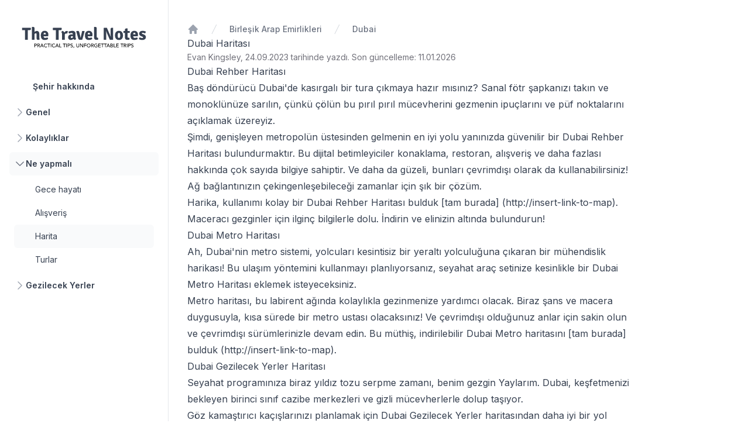

--- FILE ---
content_type: text/html; charset=utf-8
request_url: https://thetravelnotes.com/tr/sehir/dubai/harita
body_size: 10927
content:
<!DOCTYPE html><html class="bg-white" lang="en"><head><meta charSet="utf-8"/><meta name="viewport" content="width=device-width, initial-scale=1"/><link rel="preload" href="/_next/static/media/26a46d62cd723877-s.p.woff2" as="font" crossorigin="" type="font/woff2"/><link rel="preload" href="/_next/static/media/6d93bde91c0c2823-s.p.woff2" as="font" crossorigin="" type="font/woff2"/><link rel="preload" href="/_next/static/media/a34f9d1faa5f3315-s.p.woff2" as="font" crossorigin="" type="font/woff2"/><link rel="preload" as="image" href="/logo.svg"/><link rel="stylesheet" href="/_next/static/css/9cec9dcd20fb9f04.css" data-precedence="next"/><link rel="stylesheet" href="/_next/static/css/6f4d4cedf89cd6ce.css" data-precedence="next"/><link rel="preload" as="script" fetchPriority="low" href="/_next/static/chunks/webpack-4ea0b809af036f1f.js"/><script src="/_next/static/chunks/c141e8ea-eb8fb332a46da43e.js" async=""></script><script src="/_next/static/chunks/569-0395609b34f550ad.js" async=""></script><script src="/_next/static/chunks/main-app-31046bc9b84b8772.js" async=""></script><script src="/_next/static/chunks/5055-d7c82413b33845e4.js" async=""></script><script src="/_next/static/chunks/5442-65dd061dbbc83867.js" async=""></script><script src="/_next/static/chunks/app/layout-633372f4606d133f.js" async=""></script><script src="/_next/static/chunks/2073-9dc85213845c639f.js" async=""></script><script src="/_next/static/chunks/app/%5B%5B...slugs%5D%5D/error-132217b906131ebe.js" async=""></script><script src="/_next/static/chunks/4701-fd9060e5b7a1a60e.js" async=""></script><script src="/_next/static/chunks/app/%5B%5B...slugs%5D%5D/page-55a4114f142083f5.js" async=""></script><link rel="preload" href="https://www.googletagmanager.com/gtag/js?id=G-0Z853QW71W" as="script"/><title>Dubai haritası - turistik yerler, havaalanı ve rehber haritası</title><link rel="canonical" href="https://thetravelnotes.com/tr/sehir/dubai/harita"/><link rel="alternate" hrefLang="en" href="https://thetravelnotes.com/city/dubai/map"/><link rel="alternate" hrefLang="ru" href="https://thetravelnotes.com/ru/gorod/dubai/karta"/><link rel="alternate" hrefLang="es" href="https://thetravelnotes.com/es/ciudad/dubai/mapa"/><link rel="alternate" hrefLang="de" href="https://thetravelnotes.com/de/stadt/dubai/karte"/><link rel="alternate" hrefLang="pt" href="https://thetravelnotes.com/pt/cidade/dubai/mapa"/><link rel="alternate" hrefLang="fr" href="https://thetravelnotes.com/fr/ville/dubai/carte"/><link rel="alternate" hrefLang="it" href="https://thetravelnotes.com/it/citta/dubai/mappa"/><link rel="alternate" hrefLang="tr" href="https://thetravelnotes.com/tr/sehir/dubai/harita"/><link rel="alternate" hrefLang="ja" href="https://thetravelnotes.com/ja/shi/dobai/di-tu"/><meta property="og:title" content="Dubai haritası - turistik yerler, havaalanı ve rehber haritası"/><meta property="og:type" content="article"/><meta property="article:published_time" content="2023-09-24T11:48:24.934168Z"/><meta property="article:modified_time" content="2026-01-11T00:00:23.054536Z"/><meta property="article:author" content="Evan Kingsley"/><meta name="twitter:card" content="summary"/><meta name="twitter:title" content="Dubai haritası - turistik yerler, havaalanı ve rehber haritası"/><link rel="icon" href="/favicon.ico" type="image/x-icon" sizes="48x48"/><link rel="icon" href="/icon.svg?3f56b6c8023a9d05" type="image/svg+xml" sizes="any"/><link rel="apple-touch-icon" href="/apple-icon.png?ee7ca275bdd6bd0e" type="image/png" sizes="180x180"/><meta name="next-size-adjust"/><script src="/_next/static/chunks/polyfills-c67a75d1b6f99dc8.js" noModule=""></script></head><body class="__className_d65c78"><div class="min-h-screen"><div><div class="hidden lg:fixed lg:inset-y-0 lg:z-50 lg:flex lg:w-72 lg:flex-col"><div class="flex grow flex-col gap-y-5 overflow-y-auto border-r border-gray-200 bg-white px-6"><div class="flex items-center py-10"><a href="/tr"><img class="h-[48px] w-full" src="/logo.svg" alt="The Travel Notes" height="48"/></a></div><nav class="flex flex-col"><ul role="list" class="flex flex-1 flex-col gap-y-7"><li><ul role="list" class="-mx-2 space-y-1"><li><a class="hover:bg-gray-50 block rounded-md py-2 pr-2 pl-10 text-sm leading-6 font-semibold text-gray-700" href="/tr/sehir/dubai">Şehir hakkında</a></li><li><button class="hover:bg-gray-50 flex items-center w-full text-left rounded-md p-2 gap-x-3 text-sm leading-6 font-semibold text-gray-700" id="headlessui-disclosure-button-:R596uuda:" type="button" aria-expanded="false" data-headlessui-state=""><svg xmlns="http://www.w3.org/2000/svg" fill="none" viewBox="0 0 24 24" stroke-width="1.5" stroke="currentColor" aria-hidden="true" class="text-gray-400 h-5 w-5 shrink-0"><path stroke-linecap="round" stroke-linejoin="round" d="M8.25 4.5l7.5 7.5-7.5 7.5"></path></svg>Genel</button><ul class="mt-1 px-2" id="headlessui-disclosure-panel-:R996uuda:" hidden="" style="display:none" data-headlessui-state=""><li><a class="hover:bg-gray-50 block rounded-md py-2 pr-2 pl-9 text-sm leading-6 text-gray-700" href="/tr/sehir/dubai/gitmek-icin-en-iyi-zaman">Gitmek için en iyi zaman</a></li><li><a class="hover:bg-gray-50 block rounded-md py-2 pr-2 pl-9 text-sm leading-6 text-gray-700" href="/tr/sehir/dubai/cografya">Coğrafya</a></li><li><a class="hover:bg-gray-50 block rounded-md py-2 pr-2 pl-9 text-sm leading-6 text-gray-700" href="/tr/sehir/dubai/saat-dilimi">Saat dilimi</a></li><li><a class="hover:bg-gray-50 block rounded-md py-2 pr-2 pl-9 text-sm leading-6 text-gray-700" href="/tr/sehir/dubai/guvenlik">Güvenlik</a></li><li><a class="hover:bg-gray-50 block rounded-md py-2 pr-2 pl-9 text-sm leading-6 text-gray-700" href="/tr/sehir/dubai/buraya-nasil-gelinir">Buraya nasıl gelinir</a></li></ul></li><li><button class="hover:bg-gray-50 flex items-center w-full text-left rounded-md p-2 gap-x-3 text-sm leading-6 font-semibold text-gray-700" id="headlessui-disclosure-button-:R5p6uuda:" type="button" aria-expanded="false" data-headlessui-state=""><svg xmlns="http://www.w3.org/2000/svg" fill="none" viewBox="0 0 24 24" stroke-width="1.5" stroke="currentColor" aria-hidden="true" class="text-gray-400 h-5 w-5 shrink-0"><path stroke-linecap="round" stroke-linejoin="round" d="M8.25 4.5l7.5 7.5-7.5 7.5"></path></svg>Kolaylıklar</button><ul class="mt-1 px-2" id="headlessui-disclosure-panel-:R9p6uuda:" hidden="" style="display:none" data-headlessui-state=""><li><a class="hover:bg-gray-50 block rounded-md py-2 pr-2 pl-9 text-sm leading-6 text-gray-700" href="/tr/sehir/dubai/internet">Internet</a></li><li><a class="hover:bg-gray-50 block rounded-md py-2 pr-2 pl-9 text-sm leading-6 text-gray-700" href="/tr/sehir/dubai/ulasim">Ulaşım</a></li><li><a class="hover:bg-gray-50 block rounded-md py-2 pr-2 pl-9 text-sm leading-6 text-gray-700" href="/tr/sehir/dubai/atm">ATM</a></li><li><a class="hover:bg-gray-50 block rounded-md py-2 pr-2 pl-9 text-sm leading-6 text-gray-700" href="/tr/sehir/dubai/butce">Bütçe</a></li><li><a class="hover:bg-gray-50 block rounded-md py-2 pr-2 pl-9 text-sm leading-6 text-gray-700" href="/tr/sehir/dubai/bahsis">Bahşiş</a></li></ul></li><li><button class="bg-gray-50 flex items-center w-full text-left rounded-md p-2 gap-x-3 text-sm leading-6 font-semibold text-gray-700" id="headlessui-disclosure-button-:R696uuda:" type="button" aria-expanded="true" data-headlessui-state="open"><svg xmlns="http://www.w3.org/2000/svg" fill="none" viewBox="0 0 24 24" stroke-width="1.5" stroke="currentColor" aria-hidden="true" class="rotate-90 text-gray-500 h-5 w-5 shrink-0"><path stroke-linecap="round" stroke-linejoin="round" d="M8.25 4.5l7.5 7.5-7.5 7.5"></path></svg>Ne yapmalı</button><ul class="mt-1 px-2" id="headlessui-disclosure-panel-:Ra96uuda:" data-headlessui-state="open"><li><a class="hover:bg-gray-50 block rounded-md py-2 pr-2 pl-9 text-sm leading-6 text-gray-700" href="/tr/sehir/dubai/gece-hayati">Gece hayatı</a></li><li><a class="hover:bg-gray-50 block rounded-md py-2 pr-2 pl-9 text-sm leading-6 text-gray-700" href="/tr/sehir/dubai/alisveris">Alışveriş</a></li><li><a class="bg-gray-50 block rounded-md py-2 pr-2 pl-9 text-sm leading-6 text-gray-700" href="/tr/sehir/dubai/harita">Harita</a></li><li><a class="hover:bg-gray-50 block rounded-md py-2 pr-2 pl-9 text-sm leading-6 text-gray-700" href="/tr/sehir/dubai/turlar">Turlar</a></li></ul></li><li><button class="hover:bg-gray-50 flex items-center w-full text-left rounded-md p-2 gap-x-3 text-sm leading-6 font-semibold text-gray-700" id="headlessui-disclosure-button-:R6p6uuda:" type="button" aria-expanded="false" data-headlessui-state=""><svg xmlns="http://www.w3.org/2000/svg" fill="none" viewBox="0 0 24 24" stroke-width="1.5" stroke="currentColor" aria-hidden="true" class="text-gray-400 h-5 w-5 shrink-0"><path stroke-linecap="round" stroke-linejoin="round" d="M8.25 4.5l7.5 7.5-7.5 7.5"></path></svg>Gezilecek Yerler</button><ul class="mt-1 px-2" id="headlessui-disclosure-panel-:Rap6uuda:" hidden="" style="display:none" data-headlessui-state=""><li><a class="hover:bg-gray-50 block rounded-md py-2 pr-2 pl-9 text-sm leading-6 text-gray-700" href="/tr/sehir/dubai/gezilecek-yerler">Gezilecek Yerler</a></li><li><a class="hover:bg-gray-50 block rounded-md py-2 pr-2 pl-9 text-sm leading-6 text-gray-700" href="/tr/sehir/dubai/aile-atraksiyonlari">Aile atraksiyonları</a></li></ul></li></ul></li></ul></nav></div></div><div class="sticky top-0 z-40 flex items-center gap-x-6 bg-white px-4 py-4 shadow-sm sm:px-6 lg:hidden"><button type="button" class="-m-2.5 p-2.5 text-gray-700 lg:hidden"><span class="sr-only">Yan paneli aç</span><svg xmlns="http://www.w3.org/2000/svg" fill="none" viewBox="0 0 24 24" stroke-width="1.5" stroke="currentColor" aria-hidden="true" class="h-6 w-6"><path stroke-linecap="round" stroke-linejoin="round" d="M3.75 6.75h16.5M3.75 12h16.5m-16.5 5.25h16.5"></path></svg></button></div><main class="py-10 lg:pl-72"><div class="px-4 sm:px-6 lg:px-8 flex flex-col gap-10"><div class="hidden md:block"><nav class="flex" aria-label="Breadcrumb"><ol role="list" class="flex items-center space-x-4"><li><div><a href="/tr" class="text-gray-400 hover:text-gray-500"><svg xmlns="http://www.w3.org/2000/svg" viewBox="0 0 20 20" fill="currentColor" aria-hidden="true" class="h-5 w-5 flex-shrink-0"><path fill-rule="evenodd" d="M9.293 2.293a1 1 0 011.414 0l7 7A1 1 0 0117 11h-1v6a1 1 0 01-1 1h-2a1 1 0 01-1-1v-3a1 1 0 00-1-1H9a1 1 0 00-1 1v3a1 1 0 01-1 1H5a1 1 0 01-1-1v-6H3a1 1 0 01-.707-1.707l7-7z" clip-rule="evenodd"></path></svg><span class="sr-only">Ana Sayfa</span></a></div></li><li><div class="flex items-center overflow-hidden max-w-[200px]"><svg class="h-5 w-5 flex-shrink-0 text-gray-300" fill="currentColor" viewBox="0 0 20 20" aria-hidden="true"><path d="M5.555 17.776l8-16 .894.448-8 16-.894-.448z"></path></svg><a class="ml-4 truncate text-sm font-medium text-gray-500 hover:text-gray-700" href="/tr/birlesik-arap-emirlikleri">Birleşik Arap Emirlikleri</a></div></li><li><div class="flex items-center"><svg class="h-5 w-5 flex-shrink-0 text-gray-300" fill="currentColor" viewBox="0 0 20 20" aria-hidden="true"><path d="M5.555 17.776l8-16 .894.448-8 16-.894-.448z"></path></svg><a class="ml-4 truncate text-sm font-medium text-gray-500 hover:text-gray-700" aria-current="page" href="/tr/sehir/dubai">Dubai</a></div></li></ol></nav></div><div><article class="prose max-w-3xl"><h1>Dubai Haritası</h1><div class="text-sm text-zinc-500">Evan Kingsley, 24.09.2023 tarihinde yazdı<!-- -->. <!-- -->Son güncelleme: 11.01.2026</div><h2>Dubai Rehber Haritası</h2>
<!-- -->
<p>Baş döndürücü Dubai&#x27;de kasırgalı bir tura çıkmaya hazır mısınız? Sanal fötr şapkanızı takın ve monoklünüze sarılın, çünkü çölün bu pırıl pırıl mücevherini gezmenin ipuçlarını ve püf noktalarını açıklamak üzereyiz.</p>
<p>Şimdi, genişleyen metropolün üstesinden gelmenin en iyi yolu yanınızda güvenilir bir Dubai Rehber Haritası bulundurmaktır. Bu dijital betimleyiciler konaklama, restoran, alışveriş ve daha fazlası hakkında çok sayıda bilgiye sahiptir. Ve daha da güzeli, bunları çevrimdışı olarak da kullanabilirsiniz! Ağ bağlantınızın çekingenleşebileceği zamanlar için şık bir çözüm.</p>
<p>Harika, kullanımı kolay bir Dubai Rehber Haritası bulduk [tam burada] (<a href="http://insert-link-to-map" target="_blank" rel="noopener noreferrer">http://insert-link-to-map</a>). Maceracı gezginler için ilginç bilgilerle dolu. İndirin ve elinizin altında bulundurun!</p>
<h2>Dubai Metro Haritası</h2>
<!-- -->
<p>Ah, Dubai&#x27;nin metro sistemi, yolcuları kesintisiz bir yeraltı yolculuğuna çıkaran bir mühendislik harikası! Bu ulaşım yöntemini kullanmayı planlıyorsanız, seyahat araç setinize kesinlikle bir Dubai Metro Haritası eklemek isteyeceksiniz.</p>
<p>Metro haritası, bu labirent ağında kolaylıkla gezinmenize yardımcı olacak. Biraz şans ve macera duygusuyla, kısa sürede bir metro ustası olacaksınız! Ve çevrimdışı olduğunuz anlar için sakin olun ve çevrimdışı sürümlerinizle devam edin. Bu müthiş, indirilebilir Dubai Metro haritasını [tam burada] bulduk (<a href="http://insert-link-to-map" target="_blank" rel="noopener noreferrer">http://insert-link-to-map</a>).</p>
<h2>Dubai Gezilecek Yerler Haritası</h2>
<p>Seyahat programınıza biraz yıldız tozu serpme zamanı, benim gezgin Yaylarım. Dubai, keşfetmenizi bekleyen birinci sınıf cazibe merkezleri ve gizli mücevherlerle dolup taşıyor.</p>
<p>Göz kamaştırıcı kaçışlarınızı planlamak için Dubai Gezilecek Yerler haritasından daha iyi bir yol olabilir mi? Bu harita, dudak uçuklatan Burj Khalifa&#x27;dan büyüleyici Mucize Bahçe&#x27;ye kadar şehrin harikalarına tüm giriş kartınızdır. Çevrimdışı olduğunuz zamanlar için bir hatıra mı istiyorsunuz? Korkmayın! Muhteşem, indirilebilir bir Dubai Gezilecek Yerler Haritası bulduk <a href="http://insert-link-to-map" target="_blank" rel="noopener noreferrer">burada</a>.</p>
<h2>Google Haritalar&#x27;da Dubai</h2>
<p>Muhteşem bir ifşaya hazır olun, haritaya meraklı yoldaşlarım - Google Maps diye bir şey var! Ve Dubai&#x27;de de oldukça iyi çalışıyor. En önemli özelliği? Çevrimdışı erişebiliyorsunuz!</p>
<p>Dubai&#x27;yi Google Haritalar&#x27;da nasıl bulacağınızı söylememize gerek yok, ancak çevrimdışı kullanım için haritaları nasıl indireceğiniz konusunda bir tazelemeye ihtiyacınız varsa, Google&#x27;ın takip etmesi kolay bir kılavuzu var [tam burada] (<a href="https://support.google.com/maps/answer/6291838" target="_blank" rel="noopener noreferrer">https://support.google.com/maps/answer/6291838</a>).</p>
<p>İşte bu kadar, korkusuz kaşifler! Dubai&#x27;nin hayranlık uyandıran manzarasında gezinmeye hazır olun! Unutmayın - şehir sizin istiridye arayan oyun alanınız ve bu haritalar da yeri doldurulamaz hazine haritalarınız. Mutlu keşifler!</p></article><hr class="my-20 border-zinc-100"/><div class="not-prose flex items-start gap-4 rounded-lg bg-zinc-50 p-6"><img src="https://img.thetravelnotes.com/evan_photo.jpg" alt="Evan Kingsley" class="h-16 w-16 rounded-full" loading="lazy"/><div class="flex-1 flex flex-col gap-2"><a class="hover:text-blue-600" href="/author/evan-kingsley"><h3 class="font-medium text-zinc-900">Evan Kingsley</h3></a><p class="mt-1 text-sm text-zinc-600">Hey, ben Evan! Bir piranha tarafından ısırılmış, devem beni terk ettiğinde Sahra&#x27;da mahsur kalmış ve hatta çalındığı iddia edilen bir meyve yüzünden Bhutan hapishanesinde bir gece geçirmiş olsam da (yemin ederim ben almadım!), seyahat etmeyi hala o kadar çok seviyorum ki duracağımı hiç sanmıyorum. Elimin altında 130&#x27;dan fazla ülke varken, her zaman bir sonraki vahşi maceranın peşindeyim... umarım daha az ısırık, deve ihaneti ve meyve yüzünden yanlış anlaşılmalar olur!</p><a class="mt-4 text-sm text-blue-600 hover:text-blue-800" href="https://twitter.com/EvanTrails" target="_blank" rel="noopener noreferrer">Twitter&#x27;da takip et</a></div></div><hr class="my-20 border-zinc-100"/><div><h3 class="px-2 text-2xl font-semibold">Bu konuda daha fazla gör</h3><div class="flex gap-4 overflow-auto py-5 px-2"><a class="flex shrink-0 max-w-sm rounded-lg border border-solid border-zinc-100 shadow-lg p-5 transition-transform hover:scale-105" href="/tr/sehir/durham/harita"><article class="flex-col overflow-hidden items-start justify-between"><div class="flex items-center gap-x-4 text-xs"><time dateTime="2023-09-24T11:36:55.707917Z" class="text-gray-500">24 Eyl 2023</time></div><h4 class="mt-3 text-lg truncate font-semibold leading-6 text-gray-900 group-hover:text-gray-600">Durham</h4></article></a><a class="flex shrink-0 max-w-sm rounded-lg border border-solid border-zinc-100 shadow-lg p-5 transition-transform hover:scale-105" href="/tr/sehir/arrecife/harita"><article class="flex-col overflow-hidden items-start justify-between"><div class="flex items-center gap-x-4 text-xs"><time dateTime="2023-09-24T11:57:41.540335Z" class="text-gray-500">24 Eyl 2023</time></div><h4 class="mt-3 text-lg truncate font-semibold leading-6 text-gray-900 group-hover:text-gray-600">Arrecife</h4></article></a><a class="flex shrink-0 max-w-sm rounded-lg border border-solid border-zinc-100 shadow-lg p-5 transition-transform hover:scale-105" href="/tr/sehir/st-johns/harita"><article class="flex-col overflow-hidden items-start justify-between"><div class="flex items-center gap-x-4 text-xs"><time dateTime="2023-09-24T13:37:40.815508Z" class="text-gray-500">24 Eyl 2023</time></div><h4 class="mt-3 text-lg truncate font-semibold leading-6 text-gray-900 group-hover:text-gray-600">St. Johns</h4></article></a><a class="flex shrink-0 max-w-sm rounded-lg border border-solid border-zinc-100 shadow-lg p-5 transition-transform hover:scale-105" href="/tr/sehir/shimla/harita"><article class="flex-col overflow-hidden items-start justify-between"><div class="flex items-center gap-x-4 text-xs"><time dateTime="2023-09-24T14:09:36.994330Z" class="text-gray-500">24 Eyl 2023</time></div><h4 class="mt-3 text-lg truncate font-semibold leading-6 text-gray-900 group-hover:text-gray-600">Shimla</h4></article></a><a class="flex shrink-0 max-w-sm rounded-lg border border-solid border-zinc-100 shadow-lg p-5 transition-transform hover:scale-105" href="/tr/sehir/alytus/harita"><article class="flex-col overflow-hidden items-start justify-between"><div class="flex items-center gap-x-4 text-xs"><time dateTime="2023-09-24T14:13:37.094552Z" class="text-gray-500">24 Eyl 2023</time></div><h4 class="mt-3 text-lg truncate font-semibold leading-6 text-gray-900 group-hover:text-gray-600">Alytus</h4></article></a><a class="flex shrink-0 max-w-sm rounded-lg border border-solid border-zinc-100 shadow-lg p-5 transition-transform hover:scale-105" href="/tr/sehir/willmar/harita"><article class="flex-col overflow-hidden items-start justify-between"><div class="flex items-center gap-x-4 text-xs"><time dateTime="2023-09-24T15:33:35.465729Z" class="text-gray-500">24 Eyl 2023</time></div><h4 class="mt-3 text-lg truncate font-semibold leading-6 text-gray-900 group-hover:text-gray-600">Willmar</h4></article></a><a class="flex shrink-0 max-w-sm rounded-lg border border-solid border-zinc-100 shadow-lg p-5 transition-transform hover:scale-105" href="/tr/sehir/ogdensburg/harita"><article class="flex-col overflow-hidden items-start justify-between"><div class="flex items-center gap-x-4 text-xs"><time dateTime="2023-09-24T15:53:32.166279Z" class="text-gray-500">24 Eyl 2023</time></div><h4 class="mt-3 text-lg truncate font-semibold leading-6 text-gray-900 group-hover:text-gray-600">Ogdensburg</h4></article></a><a class="flex shrink-0 max-w-sm rounded-lg border border-solid border-zinc-100 shadow-lg p-5 transition-transform hover:scale-105" href="/tr/sehir/nowy-tomysl/harita"><article class="flex-col overflow-hidden items-start justify-between"><div class="flex items-center gap-x-4 text-xs"><time dateTime="2023-09-24T16:13:52.388450Z" class="text-gray-500">24 Eyl 2023</time></div><h4 class="mt-3 text-lg truncate font-semibold leading-6 text-gray-900 group-hover:text-gray-600">Nowy Tomyśl</h4></article></a></div></div></div></div></main></div></div><footer class="bg-white"><div class="mx-auto max-w-7xl overflow-hidden px-6 py-20 sm:py-24 lg:px-8"><nav class="-mb-6 flex gap-6 justify-center items-baseline" aria-label="Footer"><div class="pb-6"><a class="text-sm leading-6 text-gray-600 hover:text-gray-900" href="/legal">Hukuki</a></div><div class="w-40"><fieldset class="w-full"><label for=":R4quuda:" class="sr-only">Dil</label><div class="relative"><select id=":R4quuda:" class="block w-full appearance-none rounded-md border border-gray-300 bg-white bg-none py-2 pl-3 pr-10 text-base text-gray-900 focus:border-indigo-500 focus:outline-none focus:ring-indigo-500 sm:text-sm" name="language"><option value="en">English</option><option value="ru">Русский</option><option value="es">Español</option><option value="de">Deutsch</option><option value="pt">Português</option><option value="fr">Français</option><option value="it">Italiano</option><option value="tr" selected="">Türkçe</option><option value="ja">日本語</option></select><div class="pointer-events-none absolute inset-y-0 right-0 flex items-center px-2"><svg xmlns="http://www.w3.org/2000/svg" viewBox="0 0 20 20" fill="currentColor" aria-hidden="true" class="h-4 w-4 text-gray-400"><path fill-rule="evenodd" d="M5.23 7.21a.75.75 0 011.06.02L10 11.168l3.71-3.938a.75.75 0 111.08 1.04l-4.25 4.5a.75.75 0 01-1.08 0l-4.25-4.5a.75.75 0 01.02-1.06z" clip-rule="evenodd"></path></svg></div></div></fieldset></div></nav><p class="mt-10 text-center text-xs leading-5 text-gray-500">© 2026 The Travel Notes. Tüm hakları saklıdır</p></div></footer><script src="/_next/static/chunks/webpack-4ea0b809af036f1f.js" async=""></script><script>(self.__next_f=self.__next_f||[]).push([0]);self.__next_f.push([2,null])</script><script>self.__next_f.push([1,"1:HL[\"/_next/static/media/26a46d62cd723877-s.p.woff2\",\"font\",{\"crossOrigin\":\"\",\"type\":\"font/woff2\"}]\n2:HL[\"/_next/static/media/6d93bde91c0c2823-s.p.woff2\",\"font\",{\"crossOrigin\":\"\",\"type\":\"font/woff2\"}]\n3:HL[\"/_next/static/media/a34f9d1faa5f3315-s.p.woff2\",\"font\",{\"crossOrigin\":\"\",\"type\":\"font/woff2\"}]\n4:HL[\"/_next/static/css/9cec9dcd20fb9f04.css\",\"style\"]\n5:HL[\"/_next/static/css/6f4d4cedf89cd6ce.css\",\"style\"]\n0:\"$L6\"\n"])</script><script>self.__next_f.push([1,"7:I[5574,[],\"\"]\n9:I[4191,[],\"\"]\n"])</script><script>self.__next_f.push([1,"6:[[[\"$\",\"link\",\"0\",{\"rel\":\"stylesheet\",\"href\":\"/_next/static/css/9cec9dcd20fb9f04.css\",\"precedence\":\"next\",\"crossOrigin\":\"$undefined\"}],[\"$\",\"link\",\"1\",{\"rel\":\"stylesheet\",\"href\":\"/_next/static/css/6f4d4cedf89cd6ce.css\",\"precedence\":\"next\",\"crossOrigin\":\"$undefined\"}]],[\"$\",\"$L7\",null,{\"buildId\":\"5UQiviFIW4Z4CPZVFD2-E\",\"assetPrefix\":\"\",\"initialCanonicalUrl\":\"/tr/sehir/dubai/harita\",\"initialTree\":[\"\",{\"children\":[[\"slugs\",\"tr/sehir/dubai/harita\",\"oc\"],{\"children\":[\"__PAGE__\",{}]}]},\"$undefined\",\"$undefined\",true],\"initialHead\":[false,\"$L8\"],\"globalErrorComponent\":\"$9\",\"children\":[null,\"$La\",null]}]]\n"])</script><script>self.__next_f.push([1,"b:I[1567,[\"5055\",\"static/chunks/5055-d7c82413b33845e4.js\",\"5442\",\"static/chunks/5442-65dd061dbbc83867.js\",\"3185\",\"static/chunks/app/layout-633372f4606d133f.js\"],\"HtmlWrapper\"]\nc:I[825,[],\"\"]\nd:I[4348,[],\"\"]\ne:I[899,[\"2073\",\"static/chunks/2073-9dc85213845c639f.js\",\"3318\",\"static/chunks/app/%5B%5B...slugs%5D%5D/error-132217b906131ebe.js\"],\"\"]\n11:I[5442,[\"2073\",\"static/chunks/2073-9dc85213845c639f.js\",\"5055\",\"static/chunks/5055-d7c82413b33845e4.js\",\"5442\",\"static/chunks/5442-65dd061dbbc83867.js\",\"4701\",\"static"])</script><script>self.__next_f.push([1,"/chunks/4701-fd9060e5b7a1a60e.js\",\"4355\",\"static/chunks/app/%5B%5B...slugs%5D%5D/page-55a4114f142083f5.js\"],\"\"]\n"])</script><script>self.__next_f.push([1,"a:[\"$\",\"$Lb\",null,{\"children\":[[\"$\",\"body\",null,{\"className\":\"__className_d65c78\",\"children\":[\"$\",\"$Lc\",null,{\"parallelRouterKey\":\"children\",\"segmentPath\":[\"children\"],\"loading\":\"$undefined\",\"loadingStyles\":\"$undefined\",\"loadingScripts\":\"$undefined\",\"hasLoading\":false,\"error\":\"$undefined\",\"errorStyles\":\"$undefined\",\"errorScripts\":\"$undefined\",\"template\":[\"$\",\"$Ld\",null,{}],\"templateStyles\":\"$undefined\",\"templateScripts\":\"$undefined\",\"notFound\":[[\"$\",\"title\",null,{\"children\":\"404: This page could not be found.\"}],[\"$\",\"div\",null,{\"style\":{\"fontFamily\":\"system-ui,\\\"Segoe UI\\\",Roboto,Helvetica,Arial,sans-serif,\\\"Apple Color Emoji\\\",\\\"Segoe UI Emoji\\\"\",\"height\":\"100vh\",\"textAlign\":\"center\",\"display\":\"flex\",\"flexDirection\":\"column\",\"alignItems\":\"center\",\"justifyContent\":\"center\"},\"children\":[\"$\",\"div\",null,{\"children\":[[\"$\",\"style\",null,{\"dangerouslySetInnerHTML\":{\"__html\":\"body{color:#000;background:#fff;margin:0}.next-error-h1{border-right:1px solid rgba(0,0,0,.3)}@media (prefers-color-scheme:dark){body{color:#fff;background:#000}.next-error-h1{border-right:1px solid rgba(255,255,255,.3)}}\"}}],[\"$\",\"h1\",null,{\"className\":\"next-error-h1\",\"style\":{\"display\":\"inline-block\",\"margin\":\"0 20px 0 0\",\"padding\":\"0 23px 0 0\",\"fontSize\":24,\"fontWeight\":500,\"verticalAlign\":\"top\",\"lineHeight\":\"49px\"},\"children\":\"404\"}],[\"$\",\"div\",null,{\"style\":{\"display\":\"inline-block\"},\"children\":[\"$\",\"h2\",null,{\"style\":{\"fontSize\":14,\"fontWeight\":400,\"lineHeight\":\"49px\",\"margin\":0},\"children\":\"This page could not be found.\"}]}]]}]}]],\"notFoundStyles\":[],\"initialChildNode\":[\"$\",\"$Lc\",null,{\"parallelRouterKey\":\"children\",\"segmentPath\":[\"children\",[\"slugs\",\"tr/sehir/dubai/harita\",\"oc\"],\"children\"],\"loading\":\"$undefined\",\"loadingStyles\":\"$undefined\",\"loadingScripts\":\"$undefined\",\"hasLoading\":false,\"error\":\"$e\",\"errorStyles\":[],\"errorScripts\":[],\"template\":[\"$\",\"$Ld\",null,{}],\"templateStyles\":\"$undefined\",\"templateScripts\":\"$undefined\",\"notFound\":[\"$\",\"main\",null,{\"className\":\"grid min-h-full place-items-center bg-white px-6 py-24 sm:py-32 lg:px-8\",\"children\":[\"$\",\"div\",null,{\"className\":\"text-center\",\"children\":[[\"$\",\"p\",null,{\"className\":\"text-base font-semibold text-indigo-600\",\"children\":\"404\"}],[\"$\",\"h1\",null,{\"className\":\"mt-4 text-3xl font-bold tracking-tight text-gray-900 sm:text-5xl\",\"children\":\"Page not found\"}],[\"$\",\"p\",null,{\"className\":\"mt-6 text-base leading-7 text-gray-600\",\"children\":\"Sorry, we couldn’t find the page you’re looking for.\"}],[\"$\",\"div\",null,{\"className\":\"mt-10 flex items-center justify-center gap-x-6\",\"children\":[\"$\",\"a\",null,{\"href\":\"/\",\"className\":\"rounded-md bg-indigo-600 px-3.5 py-2.5 text-sm font-semibold text-white shadow-sm hover:bg-indigo-500 focus-visible:outline focus-visible:outline-2 focus-visible:outline-offset-2 focus-visible:outline-indigo-600\",\"children\":\"Go back home\"}]}]]}]}],\"notFoundStyles\":[],\"initialChildNode\":[\"$Lf\",\"$L10\",null],\"childPropSegment\":\"__PAGE__\",\"styles\":null}],\"childPropSegment\":[\"slugs\",\"tr/sehir/dubai/harita\",\"oc\"],\"styles\":null}]}],[[\"$\",\"$L11\",null,{\"src\":\"https://www.googletagmanager.com/gtag/js?id=G-0Z853QW71W\"}],[\"$\",\"$L11\",null,{\"id\":\"google-analytics\",\"children\":\"\\n          window.dataLayer = window.dataLayer || [];\\n          function gtag(){dataLayer.push(arguments);}\\n          gtag('js', new Date());\\n\\n          gtag('config', 'G-0Z853QW71W');\\n        \"}]]]}]\n"])</script><script>self.__next_f.push([1,"8:[[\"$\",\"meta\",\"0\",{\"name\":\"viewport\",\"content\":\"width=device-width, initial-scale=1\"}],[\"$\",\"meta\",\"1\",{\"charSet\":\"utf-8\"}],[\"$\",\"title\",\"2\",{\"children\":\"Dubai haritası - turistik yerler, havaalanı ve rehber haritası\"}],[\"$\",\"link\",\"3\",{\"rel\":\"canonical\",\"href\":\"https://thetravelnotes.com/tr/sehir/dubai/harita\"}],[\"$\",\"link\",\"4\",{\"rel\":\"alternate\",\"hrefLang\":\"en\",\"href\":\"https://thetravelnotes.com/city/dubai/map\"}],[\"$\",\"link\",\"5\",{\"rel\":\"alternate\",\"hrefLang\":\"ru\",\"href\":\"https://thetravelnotes.com/ru/gorod/dubai/karta\"}],[\"$\",\"link\",\"6\",{\"rel\":\"alternate\",\"hrefLang\":\"es\",\"href\":\"https://thetravelnotes.com/es/ciudad/dubai/mapa\"}],[\"$\",\"link\",\"7\",{\"rel\":\"alternate\",\"hrefLang\":\"de\",\"href\":\"https://thetravelnotes.com/de/stadt/dubai/karte\"}],[\"$\",\"link\",\"8\",{\"rel\":\"alternate\",\"hrefLang\":\"pt\",\"href\":\"https://thetravelnotes.com/pt/cidade/dubai/mapa\"}],[\"$\",\"link\",\"9\",{\"rel\":\"alternate\",\"hrefLang\":\"fr\",\"href\":\"https://thetravelnotes.com/fr/ville/dubai/carte\"}],[\"$\",\"link\",\"10\",{\"rel\":\"alternate\",\"hrefLang\":\"it\",\"href\":\"https://thetravelnotes.com/it/citta/dubai/mappa\"}],[\"$\",\"link\",\"11\",{\"rel\":\"alternate\",\"hrefLang\":\"tr\",\"href\":\"https://thetravelnotes.com/tr/sehir/dubai/harita\"}],[\"$\",\"link\",\"12\",{\"rel\":\"alternate\",\"hrefLang\":\"ja\",\"href\":\"https://thetravelnotes.com/ja/shi/dobai/di-tu\"}],[\"$\",\"meta\",\"13\",{\"property\":\"og:title\",\"content\":\"Dubai haritası - turistik yerler, havaalanı ve rehber haritası\"}],[\"$\",\"meta\",\"14\",{\"property\":\"og:type\",\"content\":\"article\"}],[\"$\",\"meta\",\"15\",{\"property\":\"article:published_time\",\"content\":\"2023-09-24T11:48:24.934168Z\"}],[\"$\",\"meta\",\"16\",{\"property\":\"article:modified_time\",\"content\":\"2026-01-11T00:00:23.054536Z\"}],[\"$\",\"meta\",\"17\",{\"property\":\"article:author\",\"content\":\"Evan Kingsley\"}],[\"$\",\"meta\",\"18\",{\"name\":\"twitter:card\",\"content\":\"summary\"}],[\"$\",\"meta\",\"19\",{\"name\":\"twitter:title\",\"content\":\"Dubai haritası - turistik yerler, havaalanı ve rehber haritası\"}],[\"$\",\"link\",\"20\",{\"rel\":\"icon\",\"href\":\"/favicon.ico\",\"type\":\"image/x-icon\",\"sizes\":\"48x48\"}],[\"$\",\"link\",\"21\",{\"rel\":\"icon\",\"href\":\"/icon.svg?3f56b6c8023a9d05\",\"type\":\"image/svg+xml\",\"sizes\":\"any\"}],[\"$\",\"link\",\"22\",{\"rel\":\"apple-touch-icon\",\"href\":\"/apple-icon.png?ee7ca275bdd6bd0e\",\"type\":\"image/png\",\"sizes\":\"180x180\"}],[\"$\",\"meta\",\"23\",{\"name\":\"next-size-adjust\"}]]\n"])</script><script>self.__next_f.push([1,"f:null\n10:[[\"$\",\"div\",null,{\"className\":\"min-h-screen\",\"children\":\"$L12\"}],\"$L13\"]\n"])</script><script>self.__next_f.push([1,"15:I[2073,[\"2073\",\"static/chunks/2073-9dc85213845c639f.js\",\"5055\",\"static/chunks/5055-d7c82413b33845e4.js\",\"5442\",\"static/chunks/5442-65dd061dbbc83867.js\",\"4701\",\"static/chunks/4701-fd9060e5b7a1a60e.js\",\"4355\",\"static/chunks/app/%5B%5B...slugs%5D%5D/page-55a4114f142083f5.js\"],\"\"]\n16:I[8173,[\"2073\",\"static/chunks/2073-9dc85213845c639f.js\",\"5055\",\"static/chunks/5055-d7c82413b33845e4.js\",\"5442\",\"static/chunks/5442-65dd061dbbc83867.js\",\"4701\",\"static/chunks/4701-fd9060e5b7a1a60e.js\",\"4355\",\"static/chunks/app/%5"])</script><script>self.__next_f.push([1,"B%5B...slugs%5D%5D/page-55a4114f142083f5.js\"],\"\"]\n12:\"$L14\"\n"])</script><script>self.__next_f.push([1,"13:[\"$\",\"footer\",null,{\"className\":\"bg-white\",\"children\":[\"$\",\"div\",null,{\"className\":\"mx-auto max-w-7xl overflow-hidden px-6 py-20 sm:py-24 lg:px-8\",\"children\":[[\"$\",\"nav\",null,{\"className\":\"-mb-6 flex gap-6 justify-center items-baseline\",\"aria-label\":\"Footer\",\"children\":[[[\"$\",\"div\",\"legal\",{\"className\":\"pb-6\",\"children\":[\"$\",\"$L15\",null,{\"href\":\"/legal\",\"className\":\"text-sm leading-6 text-gray-600 hover:text-gray-900\",\"children\":\"Hukuki\"}]}]],[\"$\",\"div\",null,{\"className\":\"w-40\",\"children\":[\"$\",\"$L16\",null,{\"lang\":\"tr\",\"label\":\"Dil\"}]}]]}],[\"$\",\"p\",null,{\"className\":\"mt-10 text-center text-xs leading-5 text-gray-500\",\"children\":\"© 2026 The Travel Notes. Tüm hakları saklıdır\"}]]}]}]\n"])</script><script>self.__next_f.push([1,"14:\"$L17\"\n"])</script><script>self.__next_f.push([1,"18:I[3850,[\"2073\",\"static/chunks/2073-9dc85213845c639f.js\",\"5055\",\"static/chunks/5055-d7c82413b33845e4.js\",\"5442\",\"static/chunks/5442-65dd061dbbc83867.js\",\"4701\",\"static/chunks/4701-fd9060e5b7a1a60e.js\",\"4355\",\"static/chunks/app/%5B%5B...slugs%5D%5D/page-55a4114f142083f5.js\"],\"MenuClient\"]\n1a:I[3850,[\"2073\",\"static/chunks/2073-9dc85213845c639f.js\",\"5055\",\"static/chunks/5055-d7c82413b33845e4.js\",\"5442\",\"static/chunks/5442-65dd061dbbc83867.js\",\"4701\",\"static/chunks/4701-fd9060e5b7a1a60e.js\",\"4355\",\"static/chu"])</script><script>self.__next_f.push([1,"nks/app/%5B%5B...slugs%5D%5D/page-55a4114f142083f5.js\"],\"MenuClientItem\"]\n3e:I[3850,[\"2073\",\"static/chunks/2073-9dc85213845c639f.js\",\"5055\",\"static/chunks/5055-d7c82413b33845e4.js\",\"5442\",\"static/chunks/5442-65dd061dbbc83867.js\",\"4701\",\"static/chunks/4701-fd9060e5b7a1a60e.js\",\"4355\",\"static/chunks/app/%5B%5B...slugs%5D%5D/page-55a4114f142083f5.js\"],\"MenuClientOpener\"]\n1b:\"$L1c\"\n21:{\"label\":\"Şehir hakkında\",\"href\":\"/tr/sehir/dubai\"}\n20:[\"$21\"]\n1f:{\"label\":\"Şehir hakkında\",\"subItems\":\"$20\"}\n1e:[\"$\",\"$L1a\""])</script><script>self.__next_f.push([1,",\"postsNav.city__long_description\",\"$1f\"]\n25:{\"label\":\"Gitmek için en iyi zaman\",\"href\":\"/tr/sehir/dubai/gitmek-icin-en-iyi-zaman\"}\n26:{\"label\":\"Coğrafya\",\"href\":\"/tr/sehir/dubai/cografya\"}\n27:{\"label\":\"Saat dilimi\",\"href\":\"/tr/sehir/dubai/saat-dilimi\"}\n28:{\"label\":\"Güvenlik\",\"href\":\"/tr/sehir/dubai/guvenlik\"}\n29:{\"label\":\"Buraya nasıl gelinir\",\"href\":\"/tr/sehir/dubai/buraya-nasil-gelinir\"}\n24:[\"$25\",\"$26\",\"$27\",\"$28\",\"$29\"]\n23:{\"label\":\"Genel\",\"subItems\":\"$24\"}\n22:[\"$\",\"$L1a\",\"postsNav.general\",\"$23\"]\n"])</script><script>self.__next_f.push([1,"2d:{\"label\":\"Internet\",\"href\":\"/tr/sehir/dubai/internet\"}\n2e:{\"label\":\"Ulaşım\",\"href\":\"/tr/sehir/dubai/ulasim\"}\n2f:{\"label\":\"ATM\",\"href\":\"/tr/sehir/dubai/atm\"}\n30:{\"label\":\"Bütçe\",\"href\":\"/tr/sehir/dubai/butce\"}\n31:{\"label\":\"Bahşiş\",\"href\":\"/tr/sehir/dubai/bahsis\"}\n2c:[\"$2d\",\"$2e\",\"$2f\",\"$30\",\"$31\"]\n2b:{\"label\":\"Kolaylıklar\",\"subItems\":\"$2c\"}\n2a:[\"$\",\"$L1a\",\"postsNav.amentities\",\"$2b\"]\n35:{\"label\":\"Gece hayatı\",\"href\":\"/tr/sehir/dubai/gece-hayati\"}\n36:{\"label\":\"Alışveriş\",\"href\":\"/tr/sehir/dubai/"])</script><script>self.__next_f.push([1,"alisveris\"}\n37:{\"label\":\"Harita\",\"href\":\"/tr/sehir/dubai/harita\"}\n38:{\"label\":\"Turlar\",\"href\":\"/tr/sehir/dubai/turlar\"}\n34:[\"$35\",\"$36\",\"$37\",\"$38\"]\n33:{\"label\":\"Ne yapmalı\",\"subItems\":\"$34\"}\n32:[\"$\",\"$L1a\",\"postsNav.what_to_do\",\"$33\"]\n3c:{\"label\":\"Gezilecek Yerler\",\"href\":\"/tr/sehir/dubai/gezilecek-yerler\"}\n3d:{\"label\":\"Aile atraksiyonları\",\"href\":\"/tr/sehir/dubai/aile-atraksiyonlari\"}\n3b:[\"$3c\",\"$3d\"]\n3a:{\"label\":\"Gezilecek Yerler\",\"subItems\":\"$3b\"}\n39:[\"$\",\"$L1a\",\"postsNav.attractions\",\"$3a\"]\n1d:[\"$1e\""])</script><script>self.__next_f.push([1,",\"$22\",\"$2a\",\"$32\",\"$39\"]\n"])</script><script>self.__next_f.push([1,"17:[\"$\",\"div\",null,{\"children\":[[\"$\",\"$L18\",null,{\"closeLabel\":\"Yan çubuğunu kapat\",\"logoFragment\":\"$L19\",\"children\":[[\"$\",\"$L1a\",\"postsNav.city__long_description\",{\"label\":\"Şehir hakkında\",\"subItems\":[{\"label\":\"Şehir hakkında\",\"href\":\"/tr/sehir/dubai\"}]}],[\"$\",\"$L1a\",\"postsNav.general\",{\"label\":\"Genel\",\"subItems\":[{\"label\":\"Gitmek için en iyi zaman\",\"href\":\"/tr/sehir/dubai/gitmek-icin-en-iyi-zaman\"},{\"label\":\"Coğrafya\",\"href\":\"/tr/sehir/dubai/cografya\"},{\"label\":\"Saat dilimi\",\"href\":\"/tr/sehir/dubai/saat-dilimi\"},{\"label\":\"Güvenlik\",\"href\":\"/tr/sehir/dubai/guvenlik\"},{\"label\":\"Buraya nasıl gelinir\",\"href\":\"/tr/sehir/dubai/buraya-nasil-gelinir\"}]}],[\"$\",\"$L1a\",\"postsNav.amentities\",{\"label\":\"Kolaylıklar\",\"subItems\":[{\"label\":\"Internet\",\"href\":\"/tr/sehir/dubai/internet\"},{\"label\":\"Ulaşım\",\"href\":\"/tr/sehir/dubai/ulasim\"},{\"label\":\"ATM\",\"href\":\"/tr/sehir/dubai/atm\"},{\"label\":\"Bütçe\",\"href\":\"/tr/sehir/dubai/butce\"},{\"label\":\"Bahşiş\",\"href\":\"/tr/sehir/dubai/bahsis\"}]}],[\"$\",\"$L1a\",\"postsNav.what_to_do\",{\"label\":\"Ne yapmalı\",\"subItems\":[{\"label\":\"Gece hayatı\",\"href\":\"/tr/sehir/dubai/gece-hayati\"},{\"label\":\"Alışveriş\",\"href\":\"/tr/sehir/dubai/alisveris\"},{\"label\":\"Harita\",\"href\":\"/tr/sehir/dubai/harita\"},{\"label\":\"Turlar\",\"href\":\"/tr/sehir/dubai/turlar\"}]}],[\"$\",\"$L1a\",\"postsNav.attractions\",{\"label\":\"Gezilecek Yerler\",\"subItems\":[{\"label\":\"Gezilecek Yerler\",\"href\":\"/tr/sehir/dubai/gezilecek-yerler\"},{\"label\":\"Aile atraksiyonları\",\"href\":\"/tr/sehir/dubai/aile-atraksiyonlari\"}]}]]}],[\"$\",\"div\",null,{\"className\":\"hidden lg:fixed lg:inset-y-0 lg:z-50 lg:flex lg:w-72 lg:flex-col\",\"children\":[\"$\",\"div\",null,{\"className\":\"flex grow flex-col gap-y-5 overflow-y-auto border-r border-gray-200 bg-white px-6\",\"children\":[[\"$\",\"div\",null,{\"className\":\"flex items-center py-10\",\"children\":\"$1b\"}],[\"$\",\"nav\",null,{\"className\":\"flex flex-col\",\"children\":[\"$\",\"ul\",null,{\"role\":\"list\",\"className\":\"flex flex-1 flex-col gap-y-7\",\"children\":[\"$\",\"li\",null,{\"children\":[\"$\",\"ul\",null,{\"role\":\"list\",\"className\":\"-mx-2 space-y-1\",\"children\":\"$1d\"}]}]}]}]]}]}],[\"$\",\"div\",null,{\"className\":\"sticky top-0 z-40 flex items-center gap-x-6 bg-white px-4 py-4 shadow-sm sm:px-6 lg:hidden\",\"children\":[\"$\",\"$L3e\",null,{\"openLabel\":\"Yan paneli aç\"}]}],[\"$\",\"main\",null,{\"className\":\"py-10 lg:pl-72\",\"children\":[\"$\",\"div\",null,{\"className\":\"px-4 sm:px-6 lg:px-8 flex flex-col gap-10\",\"children\":[[\"$\",\"div\",null,{\"className\":\"hidden md:block\",\"children\":\"$L3f\"}],[\"$\",\"div\",null,{\"children\":[[\"$\",\"$L11\",null,{\"id\":\"article-schema\",\"type\":\"application/ld+json\",\"children\":\"{\\\"@context\\\":\\\"https://schema.org\\\",\\\"@type\\\":\\\"Article\\\",\\\"headline\\\":\\\"Dubai Haritası\\\",\\\"datePublished\\\":\\\"2023-09-24T11:48:24.934168Z\\\",\\\"dateModified\\\":\\\"2026-01-11T00:00:23.054536Z\\\",\\\"author\\\":{\\\"@type\\\":\\\"Person\\\",\\\"name\\\":\\\"Evan Kingsley\\\"},\\\"publisher\\\":{\\\"@type\\\":\\\"Organization\\\",\\\"name\\\":\\\"Travel Notes\\\",\\\"url\\\":\\\"https://travelnotes.com\\\"},\\\"mainEntityOfPage\\\":{\\\"@type\\\":\\\"WebPage\\\",\\\"@id\\\":\\\"https://thetravelnotes.com/tr/sehir/dubai/harita\\\"}}\"}],[\"$\",\"article\",null,{\"className\":\"prose max-w-3xl\",\"children\":[[\"$\",\"h1\",null,{\"children\":\"Dubai Haritası\"}],[\"$\",\"div\",null,{\"className\":\"text-sm text-zinc-500\",\"children\":[[\"$\",\"$L11\",null,{\"id\":\"author-schema\",\"type\":\"application/ld+json\",\"children\":\"{\\\"@context\\\":\\\"https://schema.org\\\",\\\"@type\\\":\\\"Person\\\",\\\"name\\\":\\\"Evan Kingsley\\\",\\\"description\\\":\\\"Hey, ben Evan! Bir piranha tarafından ısırılmış, devem beni terk ettiğinde Sahra'da mahsur kalmış ve hatta çalındığı iddia edilen bir meyve yüzünden Bhutan hapishanesinde bir gece geçirmiş olsam da (yemin ederim ben almadım!), seyahat etmeyi hala o kadar çok seviyorum ki duracağımı hiç sanmıyorum. Elimin altında 130'dan fazla ülke varken, her zaman bir sonraki vahşi maceranın peşindeyim... umarım daha az ısırık, deve ihaneti ve meyve yüzünden yanlış anlaşılmalar olur!\\\",\\\"image\\\":\\\"https://img.thetravelnotes.com/evan_photo.jpg\\\",\\\"sameAs\\\":[\\\"https://twitter.com/EvanTrails\\\"]}\"}],\"Evan Kingsley, 24.09.2023 tarihinde yazdı\",[\". \",\"Son güncelleme: 11.01.2026\"]]}],\"$L40\",false]}],[[\"$\",\"hr\",null,{\"className\":\"my-20 border-zinc-100\"}],[\"$\",\"div\",null,{\"className\":\"not-prose flex items-start gap-4 rounded-lg bg-zinc-50 p-6\",\"children\":[[\"$\",\"img\",null,{\"src\":\"https://img.thetravelnotes.com/evan_photo.jpg\",\"alt\":\"Evan Kingsley\",\"className\":\"h-16 w-16 rounded-full\",\"loading\":\"lazy\"}],[\"$\",\"div\",null,{\"className\":\"flex-1 flex flex-col gap-2\",\"children\":[[\"$\",\"$L15\",null,{\"href\":\"/author/evan-kingsley\",\"className\":\"hover:text-blue-600\",\"children\":[\"$\",\"h3\",null,{\"className\":\"font-medium text-zinc-900\",\"children\":\"Evan Kingsley\"}]}],[\"$\",\"p\",null,{\"className\":\"mt-1 text-sm text-zinc-600\",\"children\":\"Hey, ben Evan! Bir piranha tarafından ısırılmış, devem beni terk ettiğinde Sahra'da mahsur kalmış ve hatta çalındığı iddia edilen bir meyve yüzünden Bhutan hapishanesinde bir gece geçirmiş olsam da (yemin ederim ben almadım!), seyahat etmeyi hala o kadar çok seviyorum ki duracağımı hiç sanmıyorum. Elimin altında 130'dan fazla ülke varken, her zaman bir sonraki vahşi maceranın peşindeyim... umarım daha az ısırık, deve ihaneti ve meyve yüzünden yanlış anlaşılmalar olur!\"}],[\"$\",\"a\",null,{\"className\":\"mt-4 text-sm text-blue-600 hover:text-blue-800\",\"href\":\"https://twitter.com/EvanTrails\",\"target\":\"_blank\",\"rel\":\"noopener noreferrer\",\"children\":\"Twitter'da takip et\"}]]}]]}]],[\"$\",\"hr\",null,{\"className\":\"my-20 border-zinc-100\"}],[\"$\",\"div\",null,{\"children\":[[\"$\",\"h3\",null,{\"className\":\"px-2 text-2xl font-semibold\",\"children\":\"Bu konuda daha fazla gör\"}],[\"$\",\"div\",null,{\"className\":\"flex gap-4 overflow-auto py-5 px-2\",\"children\":[[\"$\",\"$L15\",\"311\",{\"className\":\"flex shrink-0 max-w-sm rounded-lg border border-solid border-zinc-100 shadow-lg p-5 transition-transform hover:scale-105\",\"href\":\"/tr/sehir/durham/harita\",\"children\":[\"$\",\"article\",null,{\"className\":\"flex-col overflow-hidden items-start justify-between\",\"children\":[[\"$\",\"div\",null,{\"className\":\"flex items-center gap-x-4 text-xs\",\"children\":[\"$\",\"time\",null,{\"dateTime\":\"2023-09-24T11:36:55.707917Z\",\"className\":\"text-gray-500\",\"children\":\"24 Eyl 2023\"}]}],[\"$\",\"h4\",null,{\"className\":\"mt-3 text-lg truncate font-semibold leading-6 text-gray-900 group-hover:text-gray-600\",\"children\":\"Durham\"}]]}]}],[\"$\",\"$L15\",\"427\",{\"className\":\"flex shrink-0 max-w-sm rounded-lg border border-solid border-zinc-100 shadow-lg p-5 transition-transform hover:scale-105\",\"href\":\"/tr/sehir/arrecife/harita\",\"children\":[\"$\",\"article\",null,{\"className\":\"flex-col overflow-hidden items-start justify-between\",\"children\":[[\"$\",\"div\",null,{\"className\":\"flex items-center gap-x-4 text-xs\",\"children\":[\"$\",\"time\",null,{\"dateTime\":\"2023-09-24T11:57:41.540335Z\",\"className\":\"text-gray-500\",\"children\":\"24 Eyl 2023\"}]}],[\"$\",\"h4\",null,{\"className\":\"mt-3 text-lg truncate font-semibold leading-6 text-gray-900 group-hover:text-gray-600\",\"children\":\"Arrecife\"}]]}]}],[\"$\",\"$L15\",\"576\",{\"className\":\"flex shrink-0 max-w-sm rounded-lg border border-solid border-zinc-100 shadow-lg p-5 transition-transform hover:scale-105\",\"href\":\"/tr/sehir/st-johns/harita\",\"children\":[\"$\",\"article\",null,{\"className\":\"flex-col overflow-hidden items-start justify-between\",\"children\":[[\"$\",\"div\",null,{\"className\":\"flex items-center gap-x-4 text-xs\",\"children\":[\"$\",\"time\",null,{\"dateTime\":\"2023-09-24T13:37:40.815508Z\",\"className\":\"text-gray-500\",\"children\":\"24 Eyl 2023\"}]}],[\"$\",\"h4\",null,{\"className\":\"mt-3 text-lg truncate font-semibold leading-6 text-gray-900 group-hover:text-gray-600\",\"children\":\"St. Johns\"}]]}]}],[\"$\",\"$L15\",\"759\",{\"className\":\"flex shrink-0 max-w-sm rounded-lg border border-solid border-zinc-100 shadow-lg p-5 transition-transform hover:scale-105\",\"href\":\"/tr/sehir/shimla/harita\",\"children\":[\"$\",\"article\",null,{\"className\":\"flex-col overflow-hidden items-start justify-between\",\"children\":[[\"$\",\"div\",null,{\"className\":\"flex items-center gap-x-4 text-xs\",\"children\":[\"$\",\"time\",null,{\"dateTime\":\"2023-09-24T14:09:36.994330Z\",\"className\":\"text-gray-500\",\"children\":\"24 Eyl 2023\"}]}],[\"$\",\"h4\",null,{\"className\":\"mt-3 text-lg truncate font-semibold leading-6 text-gray-900 group-hover:text-gray-600\",\"children\":\"Shimla\"}]]}]}],[\"$\",\"$L15\",\"782\",{\"className\":\"flex shrink-0 max-w-sm rounded-lg border border-solid border-zinc-100 shadow-lg p-5 transition-transform hover:scale-105\",\"href\":\"/tr/sehir/alytus/harita\",\"children\":[\"$\",\"article\",null,{\"className\":\"flex-col overflow-hidden items-start justify-between\",\"children\":[[\"$\",\"div\",null,{\"className\":\"flex items-center gap-x-4 text-xs\",\"children\":[\"$\",\"time\",null,{\"dateTime\":\"2023-09-24T14:13:37.094552Z\",\"className\":\"text-gray-500\",\"children\":\"24 Eyl 2023\"}]}],[\"$\",\"h4\",null,{\"className\":\"mt-3 text-lg truncate font-semibold leading-6 text-gray-900 group-hover:text-gray-600\",\"children\":\"Alytus\"}]]}]}],[\"$\",\"$L15\",\"1246\",{\"className\":\"flex shrink-0 max-w-sm rounded-lg border border-solid border-zinc-100 shadow-lg p-5 transition-transform hover:scale-105\",\"href\":\"/tr/sehir/willmar/harita\",\"children\":[\"$\",\"article\",null,{\"className\":\"flex-col overflow-hidden items-start justify-between\",\"children\":[[\"$\",\"div\",null,{\"className\":\"flex items-center gap-x-4 text-xs\",\"children\":[\"$\",\"time\",null,{\"dateTime\":\"2023-09-24T15:33:35.465729Z\",\"className\":\"text-gray-500\",\"children\":\"24 Eyl 2023\"}]}],[\"$\",\"h4\",null,{\"className\":\"mt-3 text-lg truncate font-semibold leading-6 text-gray-900 group-hover:text-gray-600\",\"children\":\"Willmar\"}]]}]}],[\"$\",\"$L15\",\"1351\",{\"className\":\"flex shrink-0 max-w-sm rounded-lg border border-solid border-zinc-100 shadow-lg p-5 transition-transform hover:scale-105\",\"href\":\"/tr/sehir/ogdensburg/harita\",\"children\":[\"$\",\"article\",null,{\"className\":\"flex-col overflow-hidden items-start justify-between\",\"children\":[[\"$\",\"div\",null,{\"className\":\"flex items-center gap-x-4 text-xs\",\"children\":[\"$\",\"time\",null,{\"dateTime\":\"2023-09-24T15:53:32.166279Z\",\"className\":\"text-gray-500\",\"children\":\"24 Eyl 2023\"}]}],[\"$\",\"h4\",null,{\"className\":\"mt-3 text-lg truncate font-semibold leading-6 text-gray-900 group-hover:text-gray-600\",\"children\":\"Ogdensburg\"}]]}]}],[\"$\",\"$L15\",\"1475\",{\"className\":\"flex shrink-0 max-w-sm rounded-lg border border-solid border-zinc-100 shadow-lg p-5 transition-transform hover:scale-105\",\"href\":\"/tr/sehir/nowy-tomysl/harita\",\"children\":[\"$\",\"article\",null,{\"className\":\"flex-col overflow-hidden items-start justify-between\",\"children\":[[\"$\",\"div\",null,{\"className\":\"flex items-center gap-x-4 text-xs\",\"children\":[\"$\",\"time\",null,{\"dateTime\":\"2023-09-24T16:13:52.388450Z\",\"className\":\"text-gray-500\",\"children\":\"24 Eyl 2023\"}]}],[\"$\",\"h4\",null,{\"className\":\"mt-3 text-lg truncate font-semibold leading-6 text-gray-900 group-hover:text-gray-600\",\"children\":\"Nowy Tomyśl\"}]]}]}]]}]]}]]}]]}]}]]}]\n"])</script><script>self.__next_f.push([1,"19:[\"$\",\"a\",null,{\"href\":\"/tr\",\"children\":[\"$\",\"img\",null,{\"className\":\"h-[48px] w-full\",\"src\":\"/logo.svg\",\"alt\":\"The Travel Notes\",\"height\":48}]}]\n1c:[\"$\",\"a\",null,{\"href\":\"/tr\",\"children\":[\"$\",\"img\",null,{\"className\":\"h-[48px] w-full\",\"src\":\"/logo.svg\",\"alt\":\"The Travel Notes\",\"height\":48}]}]\n"])</script><script>self.__next_f.push([1,"3f:[\"$\",\"nav\",null,{\"className\":\"flex\",\"aria-label\":\"Breadcrumb\",\"children\":[\"$\",\"ol\",null,{\"role\":\"list\",\"className\":\"flex items-center space-x-4\",\"children\":[[\"$\",\"li\",null,{\"children\":[\"$\",\"div\",null,{\"children\":[\"$\",\"a\",null,{\"href\":\"/tr\",\"className\":\"text-gray-400 hover:text-gray-500\",\"children\":[[\"$\",\"svg\",null,{\"xmlns\":\"http://www.w3.org/2000/svg\",\"viewBox\":\"0 0 20 20\",\"fill\":\"currentColor\",\"aria-hidden\":\"true\",\"aria-labelledby\":\"$undefined\",\"className\":\"h-5 w-5 flex-shrink-0\",\"children\":[null,[\"$\",\"path\",null,{\"fillRule\":\"evenodd\",\"d\":\"M9.293 2.293a1 1 0 011.414 0l7 7A1 1 0 0117 11h-1v6a1 1 0 01-1 1h-2a1 1 0 01-1-1v-3a1 1 0 00-1-1H9a1 1 0 00-1 1v3a1 1 0 01-1 1H5a1 1 0 01-1-1v-6H3a1 1 0 01-.707-1.707l7-7z\",\"clipRule\":\"evenodd\"}]]}],[\"$\",\"span\",null,{\"className\":\"sr-only\",\"children\":\"Ana Sayfa\"}]]}]}]}],[[\"$\",\"li\",\"Birleşik Arap Emirlikleri\",{\"children\":[\"$\",\"div\",null,{\"className\":\"flex items-center overflow-hidden max-w-[200px]\",\"children\":[[\"$\",\"svg\",null,{\"className\":\"h-5 w-5 flex-shrink-0 text-gray-300\",\"fill\":\"currentColor\",\"viewBox\":\"0 0 20 20\",\"aria-hidden\":\"true\",\"children\":[\"$\",\"path\",null,{\"d\":\"M5.555 17.776l8-16 .894.448-8 16-.894-.448z\"}]}],[\"$\",\"$L15\",null,{\"href\":\"/tr/birlesik-arap-emirlikleri\",\"className\":\"ml-4 truncate text-sm font-medium text-gray-500 hover:text-gray-700\",\"aria-current\":\"$undefined\",\"children\":\"Birleşik Arap Emirlikleri\"}]]}]}],[\"$\",\"li\",\"Dubai\",{\"children\":[\"$\",\"div\",null,{\"className\":\"flex items-center\",\"children\":[[\"$\",\"svg\",null,{\"className\":\"h-5 w-5 flex-shrink-0 text-gray-300\",\"fill\":\"currentColor\",\"viewBox\":\"0 0 20 20\",\"aria-hidden\":\"true\",\"children\":[\"$\",\"path\",null,{\"d\":\"M5.555 17.776l8-16 .894.448-8 16-.894-.448z\"}]}],[\"$\",\"$L15\",null,{\"href\":\"/tr/sehir/dubai\",\"className\":\"ml-4 truncate text-sm font-medium text-gray-500 hover:text-gray-700\",\"aria-current\":\"page\",\"children\":\"Dubai\"}]]}]}]]]}]}]\n"])</script><script>self.__next_f.push([1,"40:[[\"$\",\"h2\",\"0\",{\"children\":[\"Dubai Rehber Haritası\"]}],\"\\n\",null,\"\\n\",[\"$\",\"p\",\"4\",{\"children\":[\"Baş döndürücü Dubai'de kasırgalı bir tura çıkmaya hazır mısınız? Sanal fötr şapkanızı takın ve monoklünüze sarılın, çünkü çölün bu pırıl pırıl mücevherini gezmenin ipuçlarını ve püf noktalarını açıklamak üzereyiz.\"]}],\"\\n\",[\"$\",\"p\",\"6\",{\"children\":[\"Şimdi, genişleyen metropolün üstesinden gelmenin en iyi yolu yanınızda güvenilir bir Dubai Rehber Haritası bulundurmaktır. Bu dijital betimleyiciler konaklama, restoran, alışveriş ve daha fazlası hakkında çok sayıda bilgiye sahiptir. Ve daha da güzeli, bunları çevrimdışı olarak da kullanabilirsiniz! Ağ bağlantınızın çekingenleşebileceği zamanlar için şık bir çözüm.\"]}],\"\\n\",[\"$\",\"p\",\"8\",{\"children\":[\"Harika, kullanımı kolay bir Dubai Rehber Haritası bulduk [tam burada] (\",[\"$\",\"a\",null,{\"href\":\"http://insert-link-to-map\",\"target\":\"_blank\",\"rel\":\"noopener noreferrer\",\"children\":[\"http://insert-link-to-map\"]}],\"). Maceracı gezginler için ilginç bilgilerle dolu. İndirin ve elinizin altında bulundurun!\"]}],\"\\n\",[\"$\",\"h2\",\"10\",{\"children\":[\"Dubai Metro Haritası\"]}],\"\\n\",null,\"\\n\",[\"$\",\"p\",\"14\",{\"children\":[\"Ah, Dubai'nin metro sistemi, yolcuları kesintisiz bir yeraltı yolculuğuna çıkaran bir mühendislik harikası! Bu ulaşım yöntemini kullanmayı planlıyorsanız, seyahat araç setinize kesinlikle bir Dubai Metro Haritası eklemek isteyeceksiniz.\"]}],\"\\n\",[\"$\",\"p\",\"16\",{\"children\":[\"Metro haritası, bu labirent ağında kolaylıkla gezinmenize yardımcı olacak. Biraz şans ve macera duygusuyla, kısa sürede bir metro ustası olacaksınız! Ve çevrimdışı olduğunuz anlar için sakin olun ve çevrimdışı sürümlerinizle devam edin. Bu müthiş, indirilebilir Dubai Metro haritasını [tam burada] bulduk (\",[\"$\",\"a\",null,{\"href\":\"http://insert-link-to-map\",\"target\":\"_blank\",\"rel\":\"noopener noreferrer\",\"children\":[\"http://insert-link-to-map\"]}],\").\"]}],\"\\n\",[\"$\",\"h2\",\"18\",{\"children\":[\"Dubai Gezilecek Yerler Haritası\"]}],\"\\n\",[\"$\",\"p\",\"20\",{\"children\":[\"Seyahat programınıza biraz yıldız tozu serpme zamanı, benim gezgin Yaylarım. Dubai, keşfetmenizi bekleyen birinci sınıf cazibe merkezleri ve gizli mücevherlerle dolup taşıyor.\"]}],\"\\n\",[\"$\",\"p\",\"22\",{\"children\":[\"Göz kamaştırıcı kaçışlarınızı planlamak için Dubai Gezilecek Yerler haritasından daha iyi bir yol olabilir mi? Bu harita, dudak uçuklatan Burj Khalifa'dan büyüleyici Mucize Bahçe'ye kadar şehrin harikalarına tüm giriş kartınızdır. Çevrimdışı olduğunuz zamanlar için bir hatıra mı istiyorsunuz? Korkmayın! Muhteşem, indirilebilir bir Dubai Gezilecek Yerler Haritası bulduk \",[\"$\",\"a\",null,{\"href\":\"http://insert-link-to-map\",\"target\":\"_blank\",\"rel\":\"noopener noreferrer\",\"children\":[\"burada\"]}],\".\"]}],\"\\n\",[\"$\",\"h2\",\"24\",{\"children\":[\"Google Haritalar'da Dubai\"]}],\"\\n\",[\"$\",\"p\",\"26\",{\"children\":[\"Muhteşem bir ifşaya hazır olun, haritaya meraklı yoldaşlarım - Google Maps diye bir şey var! Ve Dubai'de de oldukça iyi çalışıyor. En önemli özelliği? Çevrimdışı erişebiliyorsunuz!\"]}],\"\\n\",[\"$\",\"p\",\"28\",{\"children\":[\"Dubai'yi Google Haritalar'da nasıl bulacağınızı söylememize gerek yok, ancak çevrimdışı kullanım için haritaları nasıl indireceğiniz konusunda bir tazelemeye ihtiyacınız varsa, Google'ın takip etmesi kolay bir kılavuzu var [tam burada] (\",[\"$\",\"a\",null,{\"href\":\"https://support.google.com/maps/answer/6291838\",\"target\":\"_blank\",\"rel\":\"noopener noreferrer\",\"children\":[\"https://support.google.com/maps/answer/6291838\"]}],\").\"]}],\"\\n\",[\"$\",\"p\",\"30\",{\"children\":[\"İşte bu kadar, korkusuz kaşifler! Dubai'nin hayranlık uyandıran manzarasında gezinmeye hazır olun! Unutmayın - şehir sizin istiridye arayan oyun alanınız ve bu haritalar da yeri doldurulamaz hazine haritalarınız. Mutlu keşifler!\"]}]]\n"])</script><script>self.__next_f.push([1,""])</script></body></html>

--- FILE ---
content_type: text/x-component
request_url: https://thetravelnotes.com/tr/birlesik-arap-emirlikleri?_rsc=1dyen
body_size: -252
content:
0:["5UQiviFIW4Z4CPZVFD2-E",[["children",["slugs","tr/birlesik-arap-emirlikleri","oc"],[["slugs","tr/birlesik-arap-emirlikleri","oc"],{"children":["__PAGE__",{}]}],null,null]]]


--- FILE ---
content_type: text/x-component
request_url: https://thetravelnotes.com/tr/sehir/dubai/gece-hayati?_rsc=1dyen
body_size: -250
content:
0:["5UQiviFIW4Z4CPZVFD2-E",[["children",["slugs","tr/sehir/dubai/gece-hayati","oc"],[["slugs","tr/sehir/dubai/gece-hayati","oc"],{"children":["__PAGE__",{}]}],null,null]]]


--- FILE ---
content_type: text/x-component
request_url: https://thetravelnotes.com/tr/sehir/dubai/turlar?_rsc=1dyen
body_size: -114
content:
0:["5UQiviFIW4Z4CPZVFD2-E",[["children",["slugs","tr/sehir/dubai/turlar","oc"],[["slugs","tr/sehir/dubai/turlar","oc"],{"children":["__PAGE__",{}]}],null,null]]]


--- FILE ---
content_type: text/x-component
request_url: https://thetravelnotes.com/tr/sehir/dubai?_rsc=1dyen
body_size: -264
content:
0:["5UQiviFIW4Z4CPZVFD2-E",[["children",["slugs","tr/sehir/dubai","oc"],[["slugs","tr/sehir/dubai","oc"],{"children":["__PAGE__",{}]}],null,null]]]


--- FILE ---
content_type: application/javascript; charset=utf-8
request_url: https://thetravelnotes.com/_next/static/chunks/main-app-31046bc9b84b8772.js
body_size: 229
content:
(self.webpackChunk_N_E=self.webpackChunk_N_E||[]).push([[1744],{1457:function(e,n,t){Promise.resolve().then(t.t.bind(t,5574,23)),Promise.resolve().then(t.t.bind(t,4191,23)),Promise.resolve().then(t.t.bind(t,825,23)),Promise.resolve().then(t.t.bind(t,4590,23)),Promise.resolve().then(t.t.bind(t,4348,23)),Promise.resolve().then(t.t.bind(t,8303,23))},6422:function(){var e=window;e.__sentryRewritesTunnelPath__=void 0,e.SENTRY_RELEASE={id:"9080b5774661e03cb6a4f48fb00de8546df617a2"},e.__rewriteFramesAssetPrefixPath__=""}},function(e){var n=function(n){return e(e.s=n)};e.O(0,[2033,569],function(){return n(6422),n(2215),n(1457)}),_N_E=e.O()}]);

--- FILE ---
content_type: text/x-component
request_url: https://thetravelnotes.com/tr/sehir/dubai/harita?_rsc=1dyen
body_size: -270
content:
0:["5UQiviFIW4Z4CPZVFD2-E",[["children",["slugs","tr/sehir/dubai/harita","oc"],"children","__PAGE__",["__PAGE__",{}],null,null]]]


--- FILE ---
content_type: text/x-component
request_url: https://thetravelnotes.com/tr/sehir/dubai/alisveris?_rsc=1dyen
body_size: -252
content:
0:["5UQiviFIW4Z4CPZVFD2-E",[["children",["slugs","tr/sehir/dubai/alisveris","oc"],[["slugs","tr/sehir/dubai/alisveris","oc"],{"children":["__PAGE__",{}]}],null,null]]]
